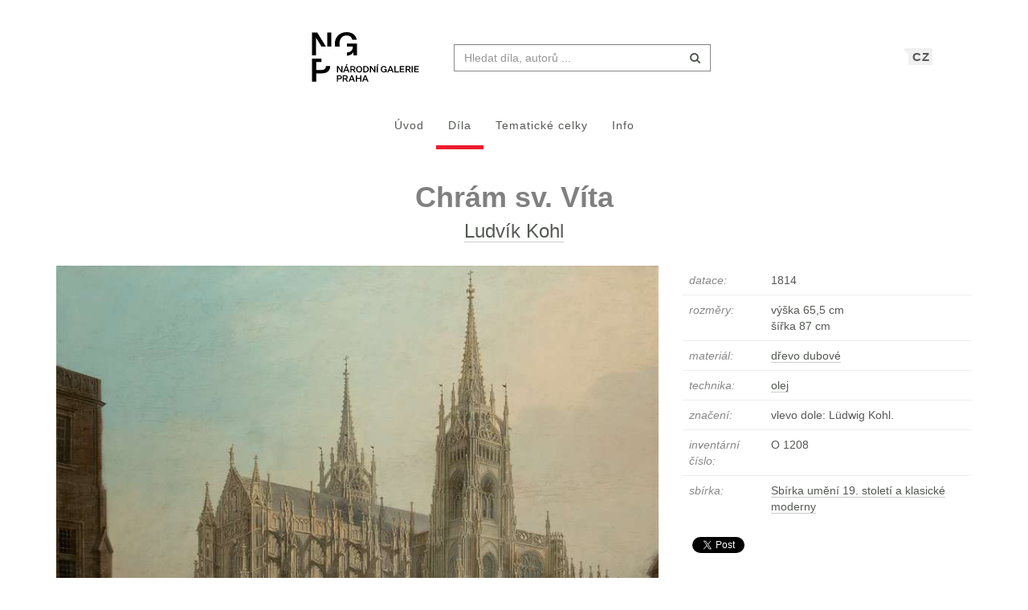

--- FILE ---
content_type: text/html; charset=UTF-8
request_url: https://sbirky.ngprague.cz/dielo/CZE:NG.O_1208
body_size: 7506
content:
<!DOCTYPE html>
<html lang="cs">

<head>
		<meta charset="utf-8">
		<meta name="viewport" content="width=device-width, initial-scale=1.0">
		    <meta name="description" content=", datace: 1814, rozměry: výška 65,5 cm x šířka 87 cm">
		<meta name="author" content="lab.SNG">

		<title>
			Ludvík Kohl - Chrám sv. Víta |
			Národní galerie Praha - sbírky
			
		</title>

		<!--  favicons-->
		<link rel="apple-touch-icon" sizes="180x180" href="/apple-touch-icon.png">
<link rel="icon" type="image/png" sizes="32x32" href="/favicon-32x32.png">
<link rel="icon" type="image/png" sizes="16x16" href="/favicon-16x16.png">
<link rel="manifest" href="/site.webmanifest">
<link rel="mask-icon" href="/safari-pinned-tab.svg" color="#000000">
<meta name="msapplication-TileColor" content="#ed1b2e">
<meta name="theme-color" content="#ffffff">		<!--  /favicons-->

		<!--  Open Graph protocol -->
	    <!--  Open Graph protocol -->
<meta name="twitter:card" content="summary" />
<meta name="twitter:site" content="@narodnigalerie" />
<meta property="og:title" content="Ludvík Kohl - Chrám sv. Víta" />
<meta property="og:description" content=", datace: 1814, rozměry: výška 65,5 cm x šířka 87 cm" />
<meta property="og:type" content="object" />
<meta property="og:url" content="https://sbirky.ngprague.cz/dielo/CZE:NG.O_1208" />
<meta property="og:image" content="https://sbirky.ngprague.cz/images/diela/NG./54/CZE_NG.O_1208/CZE_NG.O_1208.jpeg" />
<meta property="og:site_name" content="Web umenia" />
	    <!--  /Open Graph protocol -->

	    <!--  hreflangs -->
		<link rel="alternate" hreflang="cs" href="https://sbirky.ngprague.cz/dielo/CZE:NG.O_1208">
<link rel="alternate" hreflang="en" href="https://sbirky.ngprague.cz/en/dielo/CZE:NG.O_1208">
		<!--  /hreflangs -->

		    <link rel="canonical" href="https://sbirky.ngprague.cz/dielo/CZE:NG.O_1208">

		<!-- CSS are placed here -->
		<link rel="stylesheet" href="https://maxcdn.bootstrapcdn.com/font-awesome/4.4.0/css/font-awesome.min.css">
		<link rel="stylesheet" type="text/css" href="https://sbirky.ngprague.cz/css/style.css?1540252393" />
		<link media="all" type="text/css" rel="stylesheet" href="https://sbirky.ngprague.cz/css/slick-theme.css">

		<link media="all" type="text/css" rel="stylesheet" href="https://sbirky.ngprague.cz/css/magnific-popup.css">


		<script>
		    document.createElement( "picture" );
		</script>
		<script src="https://sbirky.ngprague.cz/js/picturefill.min.js"></script>


        <script src="https://sbirky.ngprague.cz/js/modernizr.custom.js"></script>


				<script async src="https://www.googletagmanager.com/gtag/js?id=UA-111403294-1"></script>
        <script>
          window.dataLayer = window.dataLayer || [];
          function gtag(){dataLayer.push(arguments);}
          gtag('js', new Date());
          gtag('config', 'UA-111403294-1');
        </script>
				<script src="https://sbirky.ngprague.cz/js/scroll-frame-head.js"></script>

</head>

<body id="page-top">
<div id="fb-root"></div>
<script>(function(d, s, id) {
  var js, fjs = d.getElementsByTagName(s)[0];
  if (d.getElementById(id)) return;
  js = d.createElement(s); js.id = id;
  js.src = 'https://connect.facebook.net/en_US/sdk.js#xfbml=1&version=v2.11&appId=2085312731692823';
  fjs.parentNode.insertBefore(js, fjs);
}(document, 'script', 'facebook-jssdk'));</script>

	
	<nav class="navbar   dark-text" role="navigation">
	    <div class="container">
	        <div class="navbar-header page-scroll">
                <div class="langswitch-wrapper">
  <a class="dropdown-toggle langswitch-toggle uppercase triangle-top-left" data-toggle="dropdown" href="#" role="button" aria-haspopup="true" aria-expanded="false">
    CZ <span class="caret"></span>
  </a>
  <ul class="dropdown-menu">
                          <li>
        <a class="uppercase" href="https://sbirky.ngprague.cz/en/dielo/CZE:NG.O_1208">
          EN
        </a>
      </li>
            </ul>
</div>
                <button type="button" class="navbar-toggle" data-toggle="collapse" data-target=".navbar-main-collapse">
                    <i class="fa fa-bars fa-2x"></i>
                </button>
	            <a class="navbar-brand no-border hidden-xs" href="http://www.ngprague.cz/">
	                                    <img src="https://sbirky.ngprague.cz/images/logo_cs.svg" class="brand-image">
	            </a>

	            <form method="GET" action="https://sbirky.ngprague.cz/katalog" accept-charset="UTF-8" class="navbar-form right-inner-addon" data-searchd-engine="your_id">
    <i class="fa fa-search"></i>
    <input class="form-control" placeholder="Hledat d&iacute;la, autorů ..." id="search" autocomplete="off" data-artists-title="Autori" data-artworks-title="D&iacute;la" data-articles-title="Čl&aacute;nky" data-collections-title="Tematick&eacute; celky" name="search" type="text" value="">
    <input type="submit" value="submit">
</form>
	        </div>

	        <div class="collapse navbar-collapse navbar-main-collapse">
	            <ul class="nav navbar-nav">
                        <li class="">
                                <a href="https://sbirky.ngprague.cz">&Uacute;vod</a>
                        </li>
						<li class="active">
								<a href="https://sbirky.ngprague.cz/katalog">D&iacute;la</a>
						</li>
						<li class="">
								<a href="https://sbirky.ngprague.cz/kolekcie">Tematick&eacute; celky</a>
						</li>
						<li class="">
								<a href="https://sbirky.ngprague.cz/informacie">Info</a>
						</li>
							            </ul>
	        </div>
	        <!-- /.navbar-collapse -->
	    </div>
	    <!-- /.container -->
	</nav>



	<!-- Content -->
	

<section class="item top-section" itemscope itemtype="http://schema.org/VisualArtwork">
    <div class="item-body">
        <div class="container">
            <div class="row">
                                <div class="col-md-10 col-md-offset-1 text-center content-section">
                    <h1 class="nadpis-dielo" itemprop="name">Chrám sv. Víta</h1>
                    <h2 class="inline">
                    <a class="underline" href="https://sbirky.ngprague.cz/katalog?author=Ludv%C3%ADk+Kohl">Ludvík Kohl</a>
                    </h2>
                </div>
            </div>
            <div class="row">
                <div class="col-md-8 text-center">
                                                    <a href="https://sbirky.ngprague.cz/dielo/CZE:NG.O_1208/zoom" data-toggle="tooltip" data-placement="top" title="Zoom">
                                                <img src="/images/diela/NG./54/CZE_NG.O_1208/CZE_NG.O_1208.jpeg" class="img-responsive img-dielo" alt="Ludvík Kohl - Chrám sv. Víta" itemprop="image">
                                                    </a>
                                                <div class="row">
                            <div class="col-sm-12">
                                                                                            </div>

                            <div class="col-md-12 text-center">
                                                                   <a href="https://sbirky.ngprague.cz/dielo/CZE:NG.O_1208/zoom" class="btn btn-default btn-outline  sans"><i class="fa fa-search-plus"></i> zoom</a>
                                                                                                                            </div>
                                                        <div class="col-md-12 text-left medium description top-space bottom-space underline expandable-long" itemprop="description">
                                Kohlovo nadšení pro gotickou architekturu vyústilo v zobrazování katedrály sv. Víta na Hradčanech. V letech 1810-1816 v mnoha zobrazeních jejího exteriéru i interiéru vystihoval nejen viděnou skutečnost, ale také domýšlel její ideální dostavbu. Ve dvou olejových, na dřevě malovaných pohledech z třetího hradního nádvoří vyjádřil svoji imaginární představu o dostavbě chrámu, pojatou zcela v duchu parléřovské gotiky: renesanční ochozy a barokovou báň věže nahradil gotickým jehlancem a symetricky situoval stejnou věž i na severní stranu. Na západní průčelí umístil věže s točitým schodištěm a katedrálu otevřel jednoosým portálem s velkým oknem. Štít prolomil nikami s plastickou výzdobou a na jeho vrchol umístil v jednom případě kříž, na druhém, zde vystaveném obraze, sochu. Oba obrazy jsou dokonalým propojením Kohlova racionálního technicistního uvažování a snové fantazie, barevně jsou drženy v jednotném stříbřitě modrošedém tónu a jen doplňující stafáž a kašna v popředí dodávají kompozici barevné kontrapunkty.

                                                            </div>
                                                    </div>
                </div>
                <div class="col-md-4 text-left">

                        <table class="table">
                            <tbody>
                                <tr>
                                    <td class="atribut">datace:</td>
                                    <td><time itemprop="dateCreated" datetime="1814">1814</time></td>
                                </tr>
                                                                <tr>
                                    <td class="atribut">rozměry:</td>
                                    <td>
                                                                                                                         výška 65,5 cm<br>
                                                                                                                         šířka 87 cm<br>
                                                                            </td>
                                </tr>
                                                                                                                                                                                                                                <tr>
                                    <td class="atribut">materi&aacute;l:</td>
                                    <td>
                                                                            <a href="https://sbirky.ngprague.cz/katalog?medium=dřevo dubové"><span itemprop="artMedium">dřevo dubové</span></a><br>
                                                                        </td>
                                </tr>
                                                                                                <tr>
                                    <td class="atribut">technika:</td>
                                    <td>
                                                                            <a href="https://sbirky.ngprague.cz/katalog?technique=olej">olej</a><br>
                                                                        </td>
                                </tr>
                                                                                                                                                                                                <tr>
                                    <td class="atribut">značen&iacute;:</td>
                                    <td><div class="expandable">vlevo dole: Lüdwig Kohl.</div></td>
                                </tr>
                                                                                                                                <tr>
                                    <td class="atribut">invent&aacute;rn&iacute; č&iacute;slo:</td>
                                    <td>O 1208</td>
                                </tr>
                                                                                                <tr>
                                    <td class="atribut">sb&iacute;rka:</td>
                                    <td>
                                        <a href="https://sbirky.ngprague.cz/katalog?gallery_collection=Sbírka umění 19. století a klasické moderny">Sbírka umění 19. století a klasické moderny</a>
                                    </td>
                                </tr>
                                                                                                                                                                                            </tbody>
                        </table>

                    <div>
                                        </div>

                    
                    <div class="share">
                        <div class="fb-like" data-href="https://sbirky.ngprague.cz/dielo/CZE:NG.O_1208" data-layout="button_count" data-action="like" data-show-faces="false" data-share="false" style="height:20px; vertical-align: top;"></div> &nbsp;
                        <a href="https://twitter.com/share" class="twitter-share-button" style="float: right; text-align: right" >Tweet</a>
                        <script>!function(d,s,id){var js,fjs=d.getElementsByTagName(s)[0],p=/^http:/.test(d.location)?'http':'https';if(!d.getElementById(id)){js=d.createElement(s);js.id=id;js.src=p+'://platform.twitter.com/widgets.js';fjs.parentNode.insertBefore(js,fjs);}}(document, 'script', 'twitter-wjs');
                        </script>
                    </div>
                </div>
            </div>
        </div>
    </div>
</section>


<section class="more-items content-section">
    <div class="container">
        <div class="row">
            <div class="col-xs-12">
                <h4>dal&scaron;&iacute; d&iacute;la</h4>
                <div class="artwork-carousel-container ">
  <div class="artworks-preview ">
        <a href="https://sbirky.ngprague.cz/dielo/CZE:NG.O_6316">
      <img data-lazy="/images/diela/NG./9/CZE_NG.O_6316/CZE_NG.O_6316.jpeg" class="img-responsive-width " alt="Ludvík Kohl - V antickém paláci ">
    </a>
        <a href="https://sbirky.ngprague.cz/dielo/CZE:NG.DO_1549">
      <img data-lazy="/images/diela/NG./20/CZE_NG.DO_1549/CZE_NG.DO_1549.jpeg" class="img-responsive-width " alt="Ludvík Kohl - Vladislavský sál ">
    </a>
        <a href="https://sbirky.ngprague.cz/dielo/CZE:NG.O_5798">
      <img data-lazy="/images/diela/NG./6/CZE_NG.O_5798/CZE_NG.O_5798.jpeg" class="img-responsive-width " alt="Ludvík Kohl - Zřícenina chrámu ">
    </a>
        <a href="https://sbirky.ngprague.cz/dielo/CZE:NG.O_11307">
      <img data-lazy="/images/diela/NG./19/CZE_NG.O_11307/CZE_NG.O_11307.jpeg" class="img-responsive-width " alt="Ludvík Kohl - Vinný sklep v cisterciánském klášteře ">
    </a>
        <a href="https://sbirky.ngprague.cz/dielo/CZE:NG.O_14687">
      <img data-lazy="/images/diela/NG./15/CZE_NG.O_14687/CZE_NG.O_14687.jpeg" class="img-responsive-width " alt="Ludvík Kohl - Interiér chrámu sv. Víta v Praze ">
    </a>
        <a href="https://sbirky.ngprague.cz/dielo/CZE:NG.O_14654">
      <img data-lazy="/images/diela/NG./11/CZE_NG.O_14654/CZE_NG.O_14654.jpeg" class="img-responsive-width " alt="Ludvík Kohl - Vnitřek fiktivní antické svatyně se zápalnou obětí bohu Apollónovi ">
    </a>
        <a href="https://sbirky.ngprague.cz/dielo/CZE:NG.O_6315">
      <img data-lazy="/images/diela/NG./10/CZE_NG.O_6315/CZE_NG.O_6315.jpeg" class="img-responsive-width " alt="Ludvík Kohl - Před antickým palácem ">
    </a>
      </div>
</div>            </div>
        </div>
    </div>
</section>


<!-- Modal -->
<div tabindex="-1" class="modal fade" id="downloadfail" role="dialog">
    <div class="modal-dialog">
        <div class="modal-content">
            <div class="modal-header text-center">
                Nastala chyba
            </div>
            <div class="modal-body">
                &lt;p&gt;V&aacute;mi zvolen&eacute; d&iacute;lo nebylo nyn&iacute; možn&eacute; st&aacute;hnout. Zkuste to pros&iacute;m později.&lt;/p&gt;  =
                                            &lt;p&gt;Pokud probl&eacute;m přetrv&aacute;v&aacute;, kontaktujte n&aacute;s na &lt;a href=&quot;mailto:lab@sng.sk&quot;&gt;lab@sng.sk&lt;/a&gt;&lt;/p&gt;
            </div>
            <div class="modal-footer">
                <div class="text-center"><button type="button" data-dismiss="modal" class="btn btn-default btn-outline uppercase sans">zavř&iacute;t</button></div>
            </div>
        </div>
    </div>
</div>

<!-- <div id="map"></div> -->


	<div class="footer">
      <div class="container">
      	<div class="row">
      		<div class="col-xs-6">
      			<a href="https://www.facebook.com/NGPrague" target="_blank" data-toggle="tooltip" title="facebook"><i class="fa fa-facebook fa-lg"></i></a>
      			<a href="https://twitter.com/narodnigalerie" target="_blank" data-toggle="tooltip" title="twitter"><i class="fa fa-twitter fa-lg"></i></a>
                <a href="https://www.instagram.com/ngprague/" target="_blank" data-toggle="tooltip" title="instagram"><i class="fa fa-instagram fa-lg"></i></a>
      			<a href="https://www.youtube.com/channel/UCeYULpYNcpUJxSeK2FpDpsg" target="_blank" data-toggle="tooltip" title="youtube"><i class="fa fa-youtube fa-lg"></i></a>
      		</div>
      		<div class="col-xs-6">
      			<p class="text-muted text-right">Vyrobil a spravuje <a href="http://lab.sng.sk" target="_blank" class="sans">lab.SNG</a></p>
      		</div>
      	</div>

      </div>
    </div>

	<div id="top">
	    <a href="#page-top" title="n&aacute;vrat nahoru" class="btn btn-default"  data-toggle="tooltip" data-placement="top">
	        <i class="icon-arrow-up"></i>
	    </a>
	</div>

	<!-- Core JavaScript Files -->
	<script src="https://ajax.googleapis.com/ajax/libs/jquery/1.10.2/jquery.min.js"></script>
    <script src="https://cdnjs.cloudflare.com/ajax/libs/jquery-easing/1.3/jquery.easing.min.js"></script>
	<script src="https://cdnjs.cloudflare.com/ajax/libs/lazysizes/4.0.1/lazysizes.min.js" async=""></script>
    <script src="https://unpkg.com/isotope-layout@3/dist/isotope.pkgd.min.js"></script>
	<script src="https://unpkg.com/flickity@1.1/dist/flickity.pkgd.min.js"></script>
	<script src="https://sbirky.ngprague.cz/js/jquery.infinitescroll.min.js"></script>

    <script src="https://sbirky.ngprague.cz/js/bootstrap.min.js"></script>

    <script src="https://sbirky.ngprague.cz/js/typeahead.bundle.min.js"></script>


<script type="text/javascript">

  var items = new Bloodhound({
    datumTokenizer: function (d) {
              return Bloodhound.tokenizers.whitespace(d.value);
          },
    queryTokenizer: Bloodhound.tokenizers.whitespace,
    limit: 8,
    remote: {
      url: '/katalog/suggestions?search=%QUERY',
      filter: function (items) {
              return $.map(items.results, function (item) {
                  return {
                      id: item.id,
                      author: item.author,
                      title: item.title,
                      image: item.image,
                      value: item.author + ': ' + item.title
                  };
              });
          }
      }
  });

  var authors = new Bloodhound({
    datumTokenizer: function (d) {
              return Bloodhound.tokenizers.whitespace(d.value);
          },
    queryTokenizer: Bloodhound.tokenizers.whitespace,
    limit: 3,
    remote: {
      url: '/autori/suggestions?search=%QUERY',
      filter: function (authors) {
              return $.map(authors.results, function (author) {
                  return {
                      id: author.id,
                      name: author.name,
                      birth_year: author.birth_year || "",
                      death_year: author.death_year || "",
                      image: author.image,
                      value: author.name
                  };
              });
          }
      }
  });

  var articles = new Bloodhound({
    datumTokenizer: function (d) {
              return Bloodhound.tokenizers.whitespace(d.value);
          },
    queryTokenizer: Bloodhound.tokenizers.whitespace,
    limit: 3,
    remote: {
      url: '/clanky/suggestions?search=%QUERY',
      filter: function (articles) {
              return $.map(articles.results, function (article) {
                  return {
                      author: article.author,
                      title: article.title,
                      url: article.url,
                      image: article.image,
                      value: article.author + ': ' + article.title
                  };
              });
          }
      }
  });

  var collections = new Bloodhound({
    datumTokenizer: function (d) {
              return Bloodhound.tokenizers.whitespace(d.value);
          },
    queryTokenizer: Bloodhound.tokenizers.whitespace,
    limit: 3,
    remote: {
      url: '/kolekcie/suggestions?search=%QUERY',
      filter: function (collections) {
              return $.map(collections.results, function (collection) {
                  return {
                      author: collection.author,
                      name: collection.name,
                      items: collection.items,
                      url: collection.url,
                      image: collection.image,
                      value: collection.name
                  };
              });
          }
      }
  });


  $("document").ready(function() {

    items.initialize();
    authors.initialize();
    articles.initialize();
    collections.initialize();

    $search = $('#search');
    $search.typeahead(
    {
      hint: true,
      highlight: true,
      minLength: 2
    },
    {
      name: 'authors',
      displayKey: 'value',
      source: authors.ttAdapter(),
      templates: {
          header: '<h3 class="suggest-type-name">'+ $search.data('artists-title') +'</h3>',
          suggestion: function (data) {
            var format_years = '';
            if (data.birth_year) {
                format_years += '(&#x2734; ' + data.birth_year;
                if (data.death_year) {
                    format_years += '  &ndash; &#x271D; ' + data.death_year;
                }
                format_years += ')';
            }
            return '<p  data-searchd-result="title/'+data.id+'" data-searchd-title="'+data.value+'"><img src="'+data.image+'" class="preview img-circle" />' + data.name + '<br> ' + format_years + '</p>';
          }
      }
    },
    {
      name: 'items',
      displayKey: 'value',
      source: items.ttAdapter(),
      templates: {
          header: '<h3 class="suggest-type-name">'+ $search.data('artworks-title') +'</h3>',
          suggestion: function (data) {
              return '<p  data-searchd-result="title/'+data.id+'" data-searchd-title="'+data.value+'"><img src="'+data.image+'" class="preview" /><em>' + data.author + '</em><br> ' + data.title + '</p>';
          }
      }
    },
    {
      name: 'articles',
      displayKey: 'value',
      source: articles.ttAdapter(),
      templates: {
          header: '<h3 class="suggest-type-name">'+ $search.data('articles-title') +'</h3>',
          suggestion: function (data) {
              return '<p  data-searchd-result="title/'+data.id+'" data-searchd-title="'+data.value+'"><img src="'+data.image+'" class="preview" /><em>' + data.author + '</em><br> ' + data.title + '</p>';
          }
      }
    },
    {
      name: 'collections',
      displayKey: 'value',
      source: collections.ttAdapter(),
      templates: {
          header: '<h3 class="suggest-type-name">'+ $search.data('collections-title') +'</h3>',
          suggestion: function (data) {
              return '<p  data-searchd-result="title/'+data.id+'" data-searchd-title="'+data.value+'"><img src="'+data.image+'" class="preview" /><em>' + data.author + '</em><br> ' + data.name + '<em> (' + data.items + ' diel)</em>' + '</p>';
          }
      }
    }).bind("typeahead:selected", function(obj, datum, name) {
        switch (name) {
            case 'authors':
                window.location.href = "/autor/" + datum.id;
                break;
            case 'articles':
                window.location.href = datum.url;
                break;
            case 'collections':
                window.location.href = datum.url;
                break;
            default:
                window.location.href = "/dielo/" + datum.id;
        }
    });

  });
</script>    <script src="https://sbirky.ngprague.cz/js/webumenia.js?1530270162"></script>


	<!-- Content -->
	<script src="https://sbirky.ngprague.cz/js/readmore.min.js"></script>

<script src="https://sbirky.ngprague.cz/js/jquery.fileDownload.js"></script>


<script src="https://sbirky.ngprague.cz/js/slick.js"></script>

<script type="text/javascript">
  $(document).ready(function(){
    $(".artworks-preview").slick({
      dots: false,
      lazyLoad: 'progressive',
      infinite: false,
      speed: 300,
      slidesToShow: 1,
      slide: 'a',
      centerMode: false,
      variableWidth: true,
    });
  })
</script>

<script type="text/javascript">

    function leftArrowPressed() {
        var left=document.getElementById("left");
        if (left) location.href = left.href;
    }

    function rightArrowPressed() {
        var right=document.getElementById("right");
        if (right) location.href = right.href;
    }

    document.onkeydown = function(evt) {
        evt = evt || window.event;
        switch (evt.keyCode) {
            case 37:
                leftArrowPressed();
                break;
            case 39:
                rightArrowPressed();
                break;
        }
    };

    $(document).ready(function(){

        var moreLinkText = '<a href="#"><i class="fa fa-chevron-down"></i> zobrazit v&iacute;ce</a>';
        var lessLinkText = '<a href="#"><i class="fa fa-chevron-up"></i> skr&yacute;t</a>';

        $('.expandable').readmore({
            moreLink: moreLinkText,
            lessLink: lessLinkText,
            maxHeight: 40
        });

        $('.expandable-long').readmore({
            moreLink: moreLinkText,
            lessLink: lessLinkText,
            maxHeight: 160
        });


// $(document).on("click", "#download", function() {
//         $.fileDownload($(this).attr('href'), {
//             preparingMessageHtml: "We are preparing your report, please wait...",
//             failMessageHtml: "There was a problem generating your report, please try again."
//         });
//         return false; //this is critical to stop the click event which will trigger a normal file download!
//     });

    });
</script>


</body>
</html>


--- FILE ---
content_type: application/javascript
request_url: https://sbirky.ngprague.cz/js/typeahead.bundle.min.js
body_size: 31854
content:
/*!
 * typeahead.js 0.10.5
 * https://github.com/twitter/typeahead.js
 * Copyright 2013-2015 Twitter, Inc. and other contributors; Licensed MIT
 */

!function(a){var b=function(){"use strict";return{isMsie:function(){return/(msie|trident)/i.test(navigator.userAgent)?navigator.userAgent.match(/(msie |rv:)(\d+(.\d+)?)/i)[2]:!1},isBlankString:function(a){return!a||/^\s*$/.test(a)},escapeRegExChars:function(a){return a.replace(/[\-\[\]\/\{\}\(\)\*\+\?\.\\\^\$\|]/g,"\\$&")},isString:function(a){return"string"==typeof a},isNumber:function(a){return"number"==typeof a},isArray:a.isArray,isFunction:a.isFunction,isObject:a.isPlainObject,isUndefined:function(a){return"undefined"==typeof a},toStr:function(a){return b.isUndefined(a)||null===a?"":a+""},bind:a.proxy,each:function(b,c){function d(a,b){return c(b,a)}a.each(b,d)},map:a.map,filter:a.grep,every:function(b,c){var d=!0;return b?(a.each(b,function(a,e){return(d=c.call(null,e,a,b))?void 0:!1}),!!d):d},some:function(b,c){var d=!1;return b?(a.each(b,function(a,e){return(d=c.call(null,e,a,b))?!1:void 0}),!!d):d},mixin:a.extend,getUniqueId:function(){var a=0;return function(){return a++}}(),templatify:function(b){function c(){return String(b)}return a.isFunction(b)?b:c},defer:function(a){setTimeout(a,0)},debounce:function(a,b,c){var d,e;return function(){var f,g,h=this,i=arguments;return f=function(){d=null,c||(e=a.apply(h,i))},g=c&&!d,clearTimeout(d),d=setTimeout(f,b),g&&(e=a.apply(h,i)),e}},throttle:function(a,b){var c,d,e,f,g,h;return g=0,h=function(){g=new Date,e=null,f=a.apply(c,d)},function(){var i=new Date,j=b-(i-g);return c=this,d=arguments,0>=j?(clearTimeout(e),e=null,g=i,f=a.apply(c,d)):e||(e=setTimeout(h,j)),f}},noop:function(){}}}(),c="0.10.5",d=function(){"use strict";function a(a){return a=b.toStr(a),a?a.split(/\s+/):[]}function c(a){return a=b.toStr(a),a?a.split(/\W+/):[]}function d(a){return function(){var c=[].slice.call(arguments,0);return function(d){var e=[];return b.each(c,function(c){e=e.concat(a(b.toStr(d[c])))}),e}}}return{nonword:c,whitespace:a,obj:{nonword:d(c),whitespace:d(a)}}}(),e=function(){"use strict";function c(c){this.maxSize=b.isNumber(c)?c:100,this.reset(),this.maxSize<=0&&(this.set=this.get=a.noop)}function d(){this.head=this.tail=null}function e(a,b){this.key=a,this.val=b,this.prev=this.next=null}return b.mixin(c.prototype,{set:function(a,b){var c,d=this.list.tail;this.size>=this.maxSize&&(this.list.remove(d),delete this.hash[d.key]),(c=this.hash[a])?(c.val=b,this.list.moveToFront(c)):(c=new e(a,b),this.list.add(c),this.hash[a]=c,this.size++)},get:function(a){var b=this.hash[a];return b?(this.list.moveToFront(b),b.val):void 0},reset:function(){this.size=0,this.hash={},this.list=new d}}),b.mixin(d.prototype,{add:function(a){this.head&&(a.next=this.head,this.head.prev=a),this.head=a,this.tail=this.tail||a},remove:function(a){a.prev?a.prev.next=a.next:this.head=a.next,a.next?a.next.prev=a.prev:this.tail=a.prev},moveToFront:function(a){this.remove(a),this.add(a)}}),c}(),f=function(){"use strict";function a(a){this.prefix=["__",a,"__"].join(""),this.ttlKey="__ttl__",this.keyMatcher=new RegExp("^"+b.escapeRegExChars(this.prefix))}function c(){return(new Date).getTime()}function d(a){return JSON.stringify(b.isUndefined(a)?null:a)}function e(a){return JSON.parse(a)}var f,g;try{f=window.localStorage,f.setItem("~~~","!"),f.removeItem("~~~")}catch(h){f=null}return g=f&&window.JSON?{_prefix:function(a){return this.prefix+a},_ttlKey:function(a){return this._prefix(a)+this.ttlKey},get:function(a){return this.isExpired(a)&&this.remove(a),e(f.getItem(this._prefix(a)))},set:function(a,e,g){return b.isNumber(g)?f.setItem(this._ttlKey(a),d(c()+g)):f.removeItem(this._ttlKey(a)),f.setItem(this._prefix(a),d(e))},remove:function(a){return f.removeItem(this._ttlKey(a)),f.removeItem(this._prefix(a)),this},clear:function(){var a,b,c=[],d=f.length;for(a=0;d>a;a++)(b=f.key(a)).match(this.keyMatcher)&&c.push(b.replace(this.keyMatcher,""));for(a=c.length;a--;)this.remove(c[a]);return this},isExpired:function(a){var d=e(f.getItem(this._ttlKey(a)));return b.isNumber(d)&&c()>d?!0:!1}}:{get:b.noop,set:b.noop,remove:b.noop,clear:b.noop,isExpired:b.noop},b.mixin(a.prototype,g),a}(),g=function(){"use strict";function c(b){b=b||{},this.cancelled=!1,this.lastUrl=null,this._send=b.transport?d(b.transport):a.ajax,this._get=b.rateLimiter?b.rateLimiter(this._get):this._get,this._cache=b.cache===!1?new e(0):i}function d(c){return function(d,e){function f(a){b.defer(function(){h.resolve(a)})}function g(a){b.defer(function(){h.reject(a)})}var h=a.Deferred();return c(d,e,f,g),h}}var f=0,g={},h=6,i=new e(10);return c.setMaxPendingRequests=function(a){h=a},c.resetCache=function(){i.reset()},b.mixin(c.prototype,{_get:function(a,b,c){function d(b){c&&c(null,b),k._cache.set(a,b)}function e(){c&&c(!0)}function i(){f--,delete g[a],k.onDeckRequestArgs&&(k._get.apply(k,k.onDeckRequestArgs),k.onDeckRequestArgs=null)}var j,k=this;this.cancelled||a!==this.lastUrl||((j=g[a])?j.done(d).fail(e):h>f?(f++,g[a]=this._send(a,b).done(d).fail(e).always(i)):this.onDeckRequestArgs=[].slice.call(arguments,0))},get:function(a,c,d){var e;return b.isFunction(c)&&(d=c,c={}),this.cancelled=!1,this.lastUrl=a,(e=this._cache.get(a))?b.defer(function(){d&&d(null,e)}):this._get(a,c,d),!!e},cancel:function(){this.cancelled=!0}}),c}(),h=function(){"use strict";function c(b){b=b||{},b.datumTokenizer&&b.queryTokenizer||a.error("datumTokenizer and queryTokenizer are both required"),this.datumTokenizer=b.datumTokenizer,this.queryTokenizer=b.queryTokenizer,this.reset()}function d(a){return a=b.filter(a,function(a){return!!a}),a=b.map(a,function(a){return a.toLowerCase()})}function e(){return{ids:[],children:{}}}function f(a){for(var b={},c=[],d=0,e=a.length;e>d;d++)b[a[d]]||(b[a[d]]=!0,c.push(a[d]));return c}function g(a,b){function c(a,b){return a-b}var d=0,e=0,f=[];a=a.sort(c),b=b.sort(c);for(var g=a.length,h=b.length;g>d&&h>e;)a[d]<b[e]?d++:a[d]>b[e]?e++:(f.push(a[d]),d++,e++);return f}return b.mixin(c.prototype,{bootstrap:function(a){this.datums=a.datums,this.trie=a.trie},add:function(a){var c=this;a=b.isArray(a)?a:[a],b.each(a,function(a){var f,g;f=c.datums.push(a)-1,g=d(c.datumTokenizer(a)),b.each(g,function(a){var b,d,g;for(b=c.trie,d=a.split("");g=d.shift();)b=b.children[g]||(b.children[g]=e()),b.ids.push(f)})})},get:function(a){var c,e,h=this;return c=d(this.queryTokenizer(a)),b.each(c,function(a){var b,c,d,f;if(e&&0===e.length)return!1;for(b=h.trie,c=a.split("");b&&(d=c.shift());)b=b.children[d];return b&&0===c.length?(f=b.ids.slice(0),void(e=e?g(e,f):f)):(e=[],!1)}),e?b.map(f(e),function(a){return h.datums[a]}):[]},reset:function(){this.datums=[],this.trie=e()},serialize:function(){return{datums:this.datums,trie:this.trie}}}),c}(),i=function(){"use strict";function d(a){return a.local||null}function e(d){var e,f;return f={url:null,thumbprint:"",ttl:864e5,filter:null,ajax:{}},(e=d.prefetch||null)&&(e=b.isString(e)?{url:e}:e,e=b.mixin(f,e),e.thumbprint=c+e.thumbprint,e.ajax.type=e.ajax.type||"GET",e.ajax.dataType=e.ajax.dataType||"json",!e.url&&a.error("prefetch requires url to be set")),e}function f(c){function d(a){return function(c){return b.debounce(c,a)}}function e(a){return function(c){return b.throttle(c,a)}}var f,g;return g={url:null,cache:!0,wildcard:"%QUERY",replace:null,rateLimitBy:"debounce",rateLimitWait:300,send:null,filter:null,ajax:{}},(f=c.remote||null)&&(f=b.isString(f)?{url:f}:f,f=b.mixin(g,f),f.rateLimiter=/^throttle$/i.test(f.rateLimitBy)?e(f.rateLimitWait):d(f.rateLimitWait),f.ajax.type=f.ajax.type||"GET",f.ajax.dataType=f.ajax.dataType||"json",delete f.rateLimitBy,delete f.rateLimitWait,!f.url&&a.error("remote requires url to be set")),f}return{local:d,prefetch:e,remote:f}}();!function(c){"use strict";function e(b){b&&(b.local||b.prefetch||b.remote)||a.error("one of local, prefetch, or remote is required"),this.limit=b.limit||5,this.sorter=j(b.sorter),this.dupDetector=b.dupDetector||k,this.local=i.local(b),this.prefetch=i.prefetch(b),this.remote=i.remote(b),this.cacheKey=this.prefetch?this.prefetch.cacheKey||this.prefetch.url:null,this.index=new h({datumTokenizer:b.datumTokenizer,queryTokenizer:b.queryTokenizer}),this.storage=this.cacheKey?new f(this.cacheKey):null}function j(a){function c(b){return b.sort(a)}function d(a){return a}return b.isFunction(a)?c:d}function k(){return!1}var l,m;return l=c.Bloodhound,m={data:"data",protocol:"protocol",thumbprint:"thumbprint"},c.Bloodhound=e,e.noConflict=function(){return c.Bloodhound=l,e},e.tokenizers=d,b.mixin(e.prototype,{_loadPrefetch:function(b){function c(a){f.clear(),f.add(b.filter?b.filter(a):a),f._saveToStorage(f.index.serialize(),b.thumbprint,b.ttl)}var d,e,f=this;return(d=this._readFromStorage(b.thumbprint))?(this.index.bootstrap(d),e=a.Deferred().resolve()):e=a.ajax(b.url,b.ajax).done(c),e},_getFromRemote:function(a,b){function c(a,c){b(a?[]:f.remote.filter?f.remote.filter(c):c)}var d,e,f=this;if(this.transport)return a=a||"",e=encodeURIComponent(a),d=this.remote.replace?this.remote.replace(this.remote.url,a):this.remote.url.replace(this.remote.wildcard,e),this.transport.get(d,this.remote.ajax,c)},_cancelLastRemoteRequest:function(){this.transport&&this.transport.cancel()},_saveToStorage:function(a,b,c){this.storage&&(this.storage.set(m.data,a,c),this.storage.set(m.protocol,location.protocol,c),this.storage.set(m.thumbprint,b,c))},_readFromStorage:function(a){var b,c={};return this.storage&&(c.data=this.storage.get(m.data),c.protocol=this.storage.get(m.protocol),c.thumbprint=this.storage.get(m.thumbprint)),b=c.thumbprint!==a||c.protocol!==location.protocol,c.data&&!b?c.data:null},_initialize:function(){function c(){e.add(b.isFunction(f)?f():f)}var d,e=this,f=this.local;return d=this.prefetch?this._loadPrefetch(this.prefetch):a.Deferred().resolve(),f&&d.done(c),this.transport=this.remote?new g(this.remote):null,this.initPromise=d.promise()},initialize:function(a){return!this.initPromise||a?this._initialize():this.initPromise},add:function(a){this.index.add(a)},get:function(a,c){function d(a){var d=f.slice(0);b.each(a,function(a){var c;return c=b.some(d,function(b){return e.dupDetector(a,b)}),!c&&d.push(a),d.length<e.limit}),c&&c(e.sorter(d))}var e=this,f=[],g=!1;f=this.index.get(a),f=this.sorter(f).slice(0,this.limit),f.length<this.limit?g=this._getFromRemote(a,d):this._cancelLastRemoteRequest(),g||(f.length>0||!this.transport)&&c&&c(f)},clear:function(){this.index.reset()},clearPrefetchCache:function(){this.storage&&this.storage.clear()},clearRemoteCache:function(){this.transport&&g.resetCache()},ttAdapter:function(){return b.bind(this.get,this)}}),e}(this);var j=function(){return{wrapper:'<span class="twitter-typeahead"></span>',dropdown:'<span class="tt-dropdown-menu"></span>',dataset:'<div class="tt-dataset-%CLASS%"></div>',suggestions:'<span class="tt-suggestions"></span>',suggestion:'<div class="tt-suggestion"></div>'}}(),k=function(){"use strict";var a={wrapper:{position:"relative",display:"inline-block"},hint:{position:"absolute",top:"0",left:"0",borderColor:"transparent",boxShadow:"none",opacity:"1"},input:{position:"relative",verticalAlign:"top",backgroundColor:"transparent"},inputWithNoHint:{position:"relative",verticalAlign:"top"},dropdown:{position:"absolute",top:"100%",left:"0",zIndex:"100",display:"none"},suggestions:{display:"block"},suggestion:{whiteSpace:"nowrap",cursor:"pointer"},suggestionChild:{whiteSpace:"normal"},ltr:{left:"0",right:"auto"},rtl:{left:"auto",right:" 0"}};return b.isMsie()&&b.mixin(a.input,{backgroundImage:"url([data-uri])"}),b.isMsie()&&b.isMsie()<=7&&b.mixin(a.input,{marginTop:"-1px"}),a}(),l=function(){"use strict";function c(b){b&&b.el||a.error("EventBus initialized without el"),this.$el=a(b.el)}var d="typeahead:";return b.mixin(c.prototype,{trigger:function(a){var b=[].slice.call(arguments,1);this.$el.trigger(d+a,b)}}),c}(),m=function(){"use strict";function a(a,b,c,d){var e;if(!c)return this;for(b=b.split(i),c=d?h(c,d):c,this._callbacks=this._callbacks||{};e=b.shift();)this._callbacks[e]=this._callbacks[e]||{sync:[],async:[]},this._callbacks[e][a].push(c);return this}function b(b,c,d){return a.call(this,"async",b,c,d)}function c(b,c,d){return a.call(this,"sync",b,c,d)}function d(a){var b;if(!this._callbacks)return this;for(a=a.split(i);b=a.shift();)delete this._callbacks[b];return this}function e(a){var b,c,d,e,g;if(!this._callbacks)return this;for(a=a.split(i),d=[].slice.call(arguments,1);(b=a.shift())&&(c=this._callbacks[b]);)e=f(c.sync,this,[b].concat(d)),g=f(c.async,this,[b].concat(d)),e()&&j(g);return this}function f(a,b,c){function d(){for(var d,e=0,f=a.length;!d&&f>e;e+=1)d=a[e].apply(b,c)===!1;return!d}return d}function g(){var a;return a=window.setImmediate?function(a){setImmediate(function(){a()})}:function(a){setTimeout(function(){a()},0)}}function h(a,b){return a.bind?a.bind(b):function(){a.apply(b,[].slice.call(arguments,0))}}var i=/\s+/,j=g();return{onSync:c,onAsync:b,off:d,trigger:e}}(),n=function(a){"use strict";function c(a){return f[a.toUpperCase()]||a}function d(a,d,e){for(var f,g=[],h=0,i=a.length;i>h;h++){var j=b.escapeRegExChars(a[h]),k=j.replace(/\S/g,c);g.push(k)}return f=e?"\\b("+g.join("|")+")\\b":"("+g.join("|")+")",d?new RegExp(f):new RegExp(f,"i")}var e={node:null,pattern:null,tagName:"strong",className:null,wordsOnly:!1,caseSensitive:!1},f={A:"[AaªÀ-Åà-åĀ-ąǍǎȀ-ȃȦȧᴬᵃḀḁẚẠ-ảₐ℀℁℻⒜Ⓐⓐ㍱-㍴㎀-㎄㎈㎉㎩-㎯㏂㏊㏟㏿Ａａ]",B:"[BbᴮᵇḂ-ḇℬ⒝Ⓑⓑ㍴㎅-㎇㏃㏈㏔㏝Ｂｂ]",C:"[CcÇçĆ-čᶜ℀ℂ℃℅℆ℭⅭⅽ⒞Ⓒⓒ㍶㎈㎉㎝㎠㎤㏄-㏇Ｃｃ]",D:"[DdĎďǄ-ǆǱ-ǳᴰᵈḊ-ḓⅅⅆⅮⅾ⒟Ⓓⓓ㋏㍲㍷-㍹㎗㎭-㎯㏅㏈Ｄｄ]",E:"[EeÈ-Ëè-ëĒ-ěȄ-ȇȨȩᴱᵉḘ-ḛẸ-ẽₑ℡ℯℰⅇ⒠Ⓔⓔ㉐㋍㋎Ｅｅ]",F:"[FfᶠḞḟ℉ℱ℻⒡Ⓕⓕ㎊-㎌㎙ﬀ-ﬄＦｆ]",G:"[GgĜ-ģǦǧǴǵᴳᵍḠḡℊ⒢Ⓖⓖ㋌㋍㎇㎍-㎏㎓㎬㏆㏉㏒㏿Ｇｇ]",H:"[HhĤĥȞȟʰᴴḢ-ḫẖℋ-ℎ⒣Ⓗⓗ㋌㍱㎐-㎔㏊㏋㏗Ｈｈ]",I:"[IiÌ-Ïì-ïĨ-İĲĳǏǐȈ-ȋᴵᵢḬḭỈ-ịⁱℐℑℹⅈⅠ-ⅣⅥ-ⅨⅪⅫⅰ-ⅳⅵ-ⅸⅺⅻ⒤Ⓘⓘ㍺㏌㏕ﬁﬃＩｉ]",J:"[JjĲ-ĵǇ-ǌǰʲᴶⅉ⒥ⒿⓙⱼＪｊ]",K:"[KkĶķǨǩᴷᵏḰ-ḵK⒦Ⓚⓚ㎄㎅㎉㎏㎑㎘㎞㎢㎦㎪㎸㎾㏀㏆㏍-㏏Ｋｋ]",L:"[LlĹ-ŀǇ-ǉˡᴸḶḷḺ-ḽℒℓ℡Ⅼⅼ⒧Ⓛⓛ㋏㎈㎉㏐-㏓㏕㏖㏿ﬂﬄＬｌ]",M:"[MmᴹᵐḾ-ṃ℠™ℳⅯⅿ⒨Ⓜⓜ㍷-㍹㎃㎆㎎㎒㎖㎙-㎨㎫㎳㎷㎹㎽㎿㏁㏂㏎㏐㏔-㏖㏘㏙㏞㏟Ｍｍ]",N:"[NnÑñŃ-ŉǊ-ǌǸǹᴺṄ-ṋⁿℕ№⒩Ⓝⓝ㎁㎋㎚㎱㎵㎻㏌㏑Ｎｎ]",O:"[OoºÒ-Öò-öŌ-őƠơǑǒǪǫȌ-ȏȮȯᴼᵒỌ-ỏₒ℅№ℴ⒪Ⓞⓞ㍵㏇㏒㏖Ｏｏ]",P:"[PpᴾᵖṔ-ṗℙ⒫Ⓟⓟ㉐㍱㍶㎀㎊㎩-㎬㎰㎴㎺㏋㏗-㏚Ｐｐ]",Q:"[Qqℚ⒬Ⓠⓠ㏃Ｑｑ]",R:"[RrŔ-řȐ-ȓʳᴿᵣṘ-ṛṞṟ₨ℛ-ℝ⒭Ⓡⓡ㋍㍴㎭-㎯㏚㏛Ｒｒ]",S:"[SsŚ-šſȘșˢṠ-ṣ₨℁℠⒮Ⓢⓢ㎧㎨㎮-㎳㏛㏜ﬆＳｓ]",T:"[TtŢ-ťȚțᵀᵗṪ-ṱẗ℡™⒯Ⓣⓣ㉐㋏㎔㏏ﬅﬆＴｔ]",U:"[UuÙ-Üù-üŨ-ųƯưǓǔȔ-ȗᵁᵘᵤṲ-ṷỤ-ủ℆⒰Ⓤⓤ㍳㍺Ｕｕ]",V:"[VvᵛᵥṼ-ṿⅣ-Ⅷⅳ-ⅷ⒱Ⓥⓥⱽ㋎㍵㎴-㎹㏜㏞Ｖｖ]",W:"[WwŴŵʷᵂẀ-ẉẘ⒲Ⓦⓦ㎺-㎿㏝Ｗｗ]",X:"[XxˣẊ-ẍₓ℻Ⅸ-Ⅻⅸ-ⅻ⒳Ⓧⓧ㏓Ｘｘ]",Y:"[YyÝýÿŶ-ŸȲȳʸẎẏẙỲ-ỹ⒴Ⓨⓨ㏉Ｙｙ]",Z:"[ZzŹ-žǱ-ǳᶻẐ-ẕℤℨ⒵Ⓩⓩ㎐-㎔Ｚｚ]"};return function(c){function f(b){var d,e,f;return(d=h.exec(b.data))&&(f=a.createElement(c.tagName),c.className&&(f.className=c.className),e=b.splitText(d.index),e.splitText(d[0].length),f.appendChild(e.cloneNode(!0)),b.parentNode.replaceChild(f,e)),!!d}function g(a,b){for(var c,d=3,e=0;e<a.childNodes.length;e++)c=a.childNodes[e],c.nodeType===d?e+=b(c)?1:0:g(c,b)}var h;c=b.mixin({},e,c),c.node&&c.pattern&&(c.pattern=b.isArray(c.pattern)?c.pattern:[c.pattern],h=d(c.pattern,c.caseSensitive,c.wordsOnly),g(c.node,f))}}(window.document),o=function(){"use strict";function c(c){var e,f,h,i,j=this;c=c||{},c.input||a.error("input is missing"),e=b.bind(this._onBlur,this),f=b.bind(this._onFocus,this),h=b.bind(this._onKeydown,this),i=b.bind(this._onInput,this),this.$hint=a(c.hint),this.$input=a(c.input).on("blur.tt",e).on("focus.tt",f).on("keydown.tt",h),0===this.$hint.length&&(this.setHint=this.getHint=this.clearHint=this.clearHintIfInvalid=b.noop),b.isMsie()?this.$input.on("keydown.tt keypress.tt cut.tt paste.tt",function(a){g[a.which||a.keyCode]||b.defer(b.bind(j._onInput,j,a))}):this.$input.on("input.tt",i),this.query=this.$input.val(),this.$overflowHelper=d(this.$input)}function d(b){return a('<pre aria-hidden="true"></pre>').css({position:"absolute",visibility:"hidden",whiteSpace:"pre",fontFamily:b.css("font-family"),fontSize:b.css("font-size"),fontStyle:b.css("font-style"),fontVariant:b.css("font-variant"),fontWeight:b.css("font-weight"),wordSpacing:b.css("word-spacing"),letterSpacing:b.css("letter-spacing"),textIndent:b.css("text-indent"),textRendering:b.css("text-rendering"),textTransform:b.css("text-transform")}).insertAfter(b)}function e(a,b){return c.normalizeQuery(a)===c.normalizeQuery(b)}function f(a){return a.altKey||a.ctrlKey||a.metaKey||a.shiftKey}var g;return g={9:"tab",27:"esc",37:"left",39:"right",13:"enter",38:"up",40:"down"},c.normalizeQuery=function(a){return(a||"").replace(/^\s*/g,"").replace(/\s{2,}/g," ")},b.mixin(c.prototype,m,{_onBlur:function(){this.resetInputValue(),this.trigger("blurred")},_onFocus:function(){this.trigger("focused")},_onKeydown:function(a){var b=g[a.which||a.keyCode];this._managePreventDefault(b,a),b&&this._shouldTrigger(b,a)&&this.trigger(b+"Keyed",a)},_onInput:function(){this._checkInputValue()},_managePreventDefault:function(a,b){var c,d,e;switch(a){case"tab":d=this.getHint(),e=this.getInputValue(),c=d&&d!==e&&!f(b);break;case"up":case"down":c=!f(b);break;default:c=!1}c&&b.preventDefault()},_shouldTrigger:function(a,b){var c;switch(a){case"tab":c=!f(b);break;default:c=!0}return c},_checkInputValue:function(){var a,b,c;a=this.getInputValue(),b=e(a,this.query),c=b?this.query.length!==a.length:!1,this.query=a,b?c&&this.trigger("whitespaceChanged",this.query):this.trigger("queryChanged",this.query)},focus:function(){this.$input.focus()},blur:function(){this.$input.blur()},getQuery:function(){return this.query},setQuery:function(a){this.query=a},getInputValue:function(){return this.$input.val()},setInputValue:function(a,b){this.$input.val(a),b?this.clearHint():this._checkInputValue()},resetInputValue:function(){this.setInputValue(this.query,!0)},getHint:function(){return this.$hint.val()},setHint:function(a){this.$hint.val(a)},clearHint:function(){this.setHint("")},clearHintIfInvalid:function(){var a,b,c,d;a=this.getInputValue(),b=this.getHint(),c=a!==b&&0===b.indexOf(a),d=""!==a&&c&&!this.hasOverflow(),!d&&this.clearHint()},getLanguageDirection:function(){return(this.$input.css("direction")||"ltr").toLowerCase()},hasOverflow:function(){var a=this.$input.width()-2;return this.$overflowHelper.text(this.getInputValue()),this.$overflowHelper.width()>=a},isCursorAtEnd:function(){var a,c,d;return a=this.$input.val().length,c=this.$input[0].selectionStart,b.isNumber(c)?c===a:document.selection?(d=document.selection.createRange(),d.moveStart("character",-a),a===d.text.length):!0},destroy:function(){this.$hint.off(".tt"),this.$input.off(".tt"),this.$hint=this.$input=this.$overflowHelper=null}}),c}(),p=function(){"use strict";function c(c){c=c||{},c.templates=c.templates||{},c.source||a.error("missing source"),c.name&&!f(c.name)&&a.error("invalid dataset name: "+c.name),this.query=null,this.highlight=!!c.highlight,this.name=c.name||b.getUniqueId(),this.source=c.source,this.displayFn=d(c.display||c.displayKey),this.templates=e(c.templates,this.displayFn),this.$el=a(j.dataset.replace("%CLASS%",this.name))}function d(a){function c(b){return b[a]}return a=a||"value",b.isFunction(a)?a:c}function e(a,c){function d(a){return"<p>"+c(a)+"</p>"}return{empty:a.empty&&b.templatify(a.empty),header:a.header&&b.templatify(a.header),footer:a.footer&&b.templatify(a.footer),suggestion:a.suggestion||d}}function f(a){return/^[_a-zA-Z0-9-]+$/.test(a)}var g="ttDataset",h="ttValue",i="ttDatum";return c.extractDatasetName=function(b){return a(b).data(g)},c.extractValue=function(b){return a(b).data(h)},c.extractDatum=function(b){return a(b).data(i)},b.mixin(c.prototype,m,{_render:function(c,d){function e(){return p.templates.empty({query:c,isEmpty:!0})}function f(){function e(b){var c;return c=a(j.suggestion).append(p.templates.suggestion(b)).data(g,p.name).data(h,p.displayFn(b)).data(i,b),c.children().each(function(){a(this).css(k.suggestionChild)}),c}var f,l;return f=a(j.suggestions).css(k.suggestions),l=b.map(d,e),f.append.apply(f,l),p.highlight&&n({className:"tt-highlight",node:f[0],pattern:c}),f}function l(){return p.templates.header({query:c,isEmpty:!o})}function m(){return p.templates.footer({query:c,isEmpty:!o})}if(this.$el){var o,p=this;this.$el.empty(),o=d&&d.length,!o&&this.templates.empty?this.$el.html(e()).prepend(p.templates.header?l():null).append(p.templates.footer?m():null):o&&this.$el.html(f()).prepend(p.templates.header?l():null).append(p.templates.footer?m():null),this.trigger("rendered")}},getRoot:function(){return this.$el},update:function(a){function b(b){c.canceled||a!==c.query||c._render(a,b)}var c=this;this.query=a,this.canceled=!1,this.source(a,b)},cancel:function(){this.canceled=!0},clear:function(){this.cancel(),this.$el.empty(),this.trigger("rendered")},isEmpty:function(){return this.$el.is(":empty")},destroy:function(){this.$el=null}}),c}(),q=function(){"use strict";function c(c){var e,f,g,h=this;c=c||{},c.menu||a.error("menu is required"),this.isOpen=!1,this.isEmpty=!0,this.datasets=b.map(c.datasets,d),e=b.bind(this._onSuggestionClick,this),f=b.bind(this._onSuggestionMouseEnter,this),g=b.bind(this._onSuggestionMouseLeave,this),this.$menu=a(c.menu).on("click.tt",".tt-suggestion",e).on("mouseenter.tt",".tt-suggestion",f).on("mouseleave.tt",".tt-suggestion",g),b.each(this.datasets,function(a){h.$menu.append(a.getRoot()),a.onSync("rendered",h._onRendered,h)})}function d(a){return new p(a)}return b.mixin(c.prototype,m,{_onSuggestionClick:function(b){this.trigger("suggestionClicked",a(b.currentTarget))},_onSuggestionMouseEnter:function(b){this._removeCursor(),this._setCursor(a(b.currentTarget),!0)},_onSuggestionMouseLeave:function(){this._removeCursor()},_onRendered:function(){function a(a){return a.isEmpty()}this.isEmpty=b.every(this.datasets,a),this.isEmpty?this._hide():this.isOpen&&this._show(),this.trigger("datasetRendered")},_hide:function(){this.$menu.hide()},_show:function(){this.$menu.css("display","block")},_getSuggestions:function(){return this.$menu.find(".tt-suggestion")},_getCursor:function(){return this.$menu.find(".tt-cursor").first()},_setCursor:function(a,b){a.first().addClass("tt-cursor"),!b&&this.trigger("cursorMoved")},_removeCursor:function(){this._getCursor().removeClass("tt-cursor")},_moveCursor:function(a){var b,c,d,e;if(this.isOpen){if(c=this._getCursor(),b=this._getSuggestions(),this._removeCursor(),d=b.index(c)+a,d=(d+1)%(b.length+1)-1,-1===d)return void this.trigger("cursorRemoved");-1>d&&(d=b.length-1),this._setCursor(e=b.eq(d)),this._ensureVisible(e)}},_ensureVisible:function(a){var b,c,d,e;b=a.position().top,c=b+a.outerHeight(!0),d=this.$menu.scrollTop(),e=this.$menu.height()+parseInt(this.$menu.css("paddingTop"),10)+parseInt(this.$menu.css("paddingBottom"),10),0>b?this.$menu.scrollTop(d+b):c>e&&this.$menu.scrollTop(d+(c-e))},close:function(){this.isOpen&&(this.isOpen=!1,this._removeCursor(),this._hide(),this.trigger("closed"))},open:function(){this.isOpen||(this.isOpen=!0,!this.isEmpty&&this._show(),this.trigger("opened"))},setLanguageDirection:function(a){this.$menu.css("ltr"===a?k.ltr:k.rtl)},moveCursorUp:function(){this._moveCursor(-1)},moveCursorDown:function(){this._moveCursor(1)},getDatumForSuggestion:function(a){var b=null;return a.length&&(b={raw:p.extractDatum(a),value:p.extractValue(a),datasetName:p.extractDatasetName(a)}),b},getDatumForCursor:function(){return this.getDatumForSuggestion(this._getCursor().first())},getDatumForTopSuggestion:function(){return this.getDatumForSuggestion(this._getSuggestions().first())},update:function(a){function c(b){b.update(a)}b.each(this.datasets,c)},empty:function(){function a(a){a.clear()}b.each(this.datasets,a),this.isEmpty=!0},isVisible:function(){return this.isOpen&&!this.isEmpty},destroy:function(){function a(a){a.destroy()}this.$menu.off(".tt"),this.$menu=null,b.each(this.datasets,a)}}),c}(),r=function(){"use strict";function c(c){var e,f,g;c=c||{},c.input||a.error("missing input"),this.isActivated=!1,this.autoselect=!!c.autoselect,this.minLength=b.isNumber(c.minLength)?c.minLength:1,this.$node=d(c.input,c.withHint),e=this.$node.find(".tt-dropdown-menu"),f=this.$node.find(".tt-input"),g=this.$node.find(".tt-hint"),f.on("blur.tt",function(a){var c,d,g;c=document.activeElement,d=e.is(c),g=e.has(c).length>0,b.isMsie()&&(d||g)&&(a.preventDefault(),a.stopImmediatePropagation(),b.defer(function(){f.focus()}))}),e.on("mousedown.tt",function(a){a.preventDefault()}),this.eventBus=c.eventBus||new l({el:f}),this.dropdown=new q({menu:e,datasets:c.datasets}).onSync("suggestionClicked",this._onSuggestionClicked,this).onSync("cursorMoved",this._onCursorMoved,this).onSync("cursorRemoved",this._onCursorRemoved,this).onSync("opened",this._onOpened,this).onSync("closed",this._onClosed,this).onAsync("datasetRendered",this._onDatasetRendered,this),this.input=new o({input:f,hint:g}).onSync("focused",this._onFocused,this).onSync("blurred",this._onBlurred,this).onSync("enterKeyed",this._onEnterKeyed,this).onSync("tabKeyed",this._onTabKeyed,this).onSync("escKeyed",this._onEscKeyed,this).onSync("upKeyed",this._onUpKeyed,this).onSync("downKeyed",this._onDownKeyed,this).onSync("leftKeyed",this._onLeftKeyed,this).onSync("rightKeyed",this._onRightKeyed,this).onSync("queryChanged",this._onQueryChanged,this).onSync("whitespaceChanged",this._onWhitespaceChanged,this),this._setLanguageDirection()}function d(b,c){var d,f,h,i;d=a(b),f=a(j.wrapper).css(k.wrapper),h=a(j.dropdown).css(k.dropdown),i=d.clone().css(k.hint).css(e(d)),i.val("").removeData().addClass("tt-hint").removeAttr("id name placeholder required").prop("readonly",!0).attr({autocomplete:"off",spellcheck:"false",tabindex:-1}),d.data(g,{dir:d.attr("dir"),autocomplete:d.attr("autocomplete"),spellcheck:d.attr("spellcheck"),style:d.attr("style")}),d.addClass("tt-input").attr({autocomplete:"off",spellcheck:!1}).css(c?k.input:k.inputWithNoHint);try{!d.attr("dir")&&d.attr("dir","auto")}catch(l){}return d.wrap(f).parent().prepend(c?i:null).append(h)}function e(a){return{backgroundAttachment:a.css("background-attachment"),backgroundClip:a.css("background-clip"),backgroundColor:a.css("background-color"),backgroundImage:a.css("background-image"),backgroundOrigin:a.css("background-origin"),backgroundPosition:a.css("background-position"),backgroundRepeat:a.css("background-repeat"),backgroundSize:a.css("background-size")}}function f(a){var c=a.find(".tt-input");b.each(c.data(g),function(a,d){b.isUndefined(a)?c.removeAttr(d):c.attr(d,a)}),c.detach().removeData(g).removeClass("tt-input").insertAfter(a),a.remove()}var g="ttAttrs";return b.mixin(c.prototype,{_onSuggestionClicked:function(a,b){var c;(c=this.dropdown.getDatumForSuggestion(b))&&this._select(c)},_onCursorMoved:function(){var a=this.dropdown.getDatumForCursor();this.input.setInputValue(a.value,!0),this.eventBus.trigger("cursorchanged",a.raw,a.datasetName)},_onCursorRemoved:function(){this.input.resetInputValue(),this._updateHint()},_onDatasetRendered:function(){this._updateHint()},_onOpened:function(){this._updateHint(),this.eventBus.trigger("opened")},_onClosed:function(){this.input.clearHint(),this.eventBus.trigger("closed")},_onFocused:function(){this.isActivated=!0,this.dropdown.open()},_onBlurred:function(){this.isActivated=!1,this.dropdown.empty(),this.dropdown.close()},_onEnterKeyed:function(a,b){var c,d;c=this.dropdown.getDatumForCursor(),d=this.dropdown.getDatumForTopSuggestion(),c?(this._select(c),b.preventDefault()):this.autoselect&&d&&(this._select(d),b.preventDefault())},_onTabKeyed:function(a,b){var c;(c=this.dropdown.getDatumForCursor())?(this._select(c),b.preventDefault()):this._autocomplete(!0)},_onEscKeyed:function(){this.dropdown.close(),this.input.resetInputValue()},_onUpKeyed:function(){var a=this.input.getQuery();this.dropdown.isEmpty&&a.length>=this.minLength?this.dropdown.update(a):this.dropdown.moveCursorUp(),this.dropdown.open()},_onDownKeyed:function(){var a=this.input.getQuery();this.dropdown.isEmpty&&a.length>=this.minLength?this.dropdown.update(a):this.dropdown.moveCursorDown(),this.dropdown.open()},_onLeftKeyed:function(){"rtl"===this.dir&&this._autocomplete()},_onRightKeyed:function(){"ltr"===this.dir&&this._autocomplete()},_onQueryChanged:function(a,b){this.input.clearHintIfInvalid(),b.length>=this.minLength?this.dropdown.update(b):this.dropdown.empty(),this.dropdown.open(),this._setLanguageDirection()},_onWhitespaceChanged:function(){this._updateHint(),this.dropdown.open()},_setLanguageDirection:function(){var a;this.dir!==(a=this.input.getLanguageDirection())&&(this.dir=a,this.$node.css("direction",a),this.dropdown.setLanguageDirection(a))},_updateHint:function(){var a,c,d,e,f,g;a=this.dropdown.getDatumForTopSuggestion(),a&&this.dropdown.isVisible()&&!this.input.hasOverflow()?(c=this.input.getInputValue(),d=o.normalizeQuery(c),e=b.escapeRegExChars(d),f=new RegExp("^(?:"+e+")(.+$)","i"),g=f.exec(a.value),g?this.input.setHint(c+g[1]):this.input.clearHint()):this.input.clearHint()},_autocomplete:function(a){var b,c,d,e;b=this.input.getHint(),c=this.input.getQuery(),d=a||this.input.isCursorAtEnd(),b&&c!==b&&d&&(e=this.dropdown.getDatumForTopSuggestion(),e&&this.input.setInputValue(e.value),this.eventBus.trigger("autocompleted",e.raw,e.datasetName))},_select:function(a){this.input.setQuery(a.value),this.input.setInputValue(a.value,!0),this._setLanguageDirection(),this.eventBus.trigger("selected",a.raw,a.datasetName),this.dropdown.close(),b.defer(b.bind(this.dropdown.empty,this.dropdown))},open:function(){this.dropdown.open()},close:function(){this.dropdown.close()},setVal:function(a){a=b.toStr(a),this.isActivated?this.input.setInputValue(a):(this.input.setQuery(a),this.input.setInputValue(a,!0)),this._setLanguageDirection()},getVal:function(){return this.input.getQuery()},destroy:function(){this.input.destroy(),this.dropdown.destroy(),f(this.$node),this.$node=null}}),c}();!function(){"use strict";var c,d,e;c=a.fn.typeahead,d="ttTypeahead",e={initialize:function(c,e){function f(){var f,g,h=a(this);b.each(e,function(a){a.highlight=!!c.highlight}),g=new r({input:h,eventBus:f=new l({el:h}),withHint:b.isUndefined(c.hint)?!0:!!c.hint,minLength:c.minLength,autoselect:c.autoselect,datasets:e}),h.data(d,g)}return e=b.isArray(e)?e:[].slice.call(arguments,1),c=c||{},this.each(f)},open:function(){function b(){var b,c=a(this);(b=c.data(d))&&b.open()}return this.each(b)},close:function(){function b(){var b,c=a(this);(b=c.data(d))&&b.close()}return this.each(b)},val:function(b){function c(){var c,e=a(this);(c=e.data(d))&&c.setVal(b)}function e(a){var b,c;return(b=a.data(d))&&(c=b.getVal()),c}return arguments.length?this.each(c):e(this.first())},destroy:function(){function b(){var b,c=a(this);(b=c.data(d))&&(b.destroy(),c.removeData(d))}return this.each(b)}},a.fn.typeahead=function(b){var c;return e[b]&&"initialize"!==b?(c=this.filter(function(){return!!a(this).data(d)}),e[b].apply(c,[].slice.call(arguments,1))):e.initialize.apply(this,arguments)},a.fn.typeahead.noConflict=function(){return a.fn.typeahead=c,this}}()}(window.jQuery);